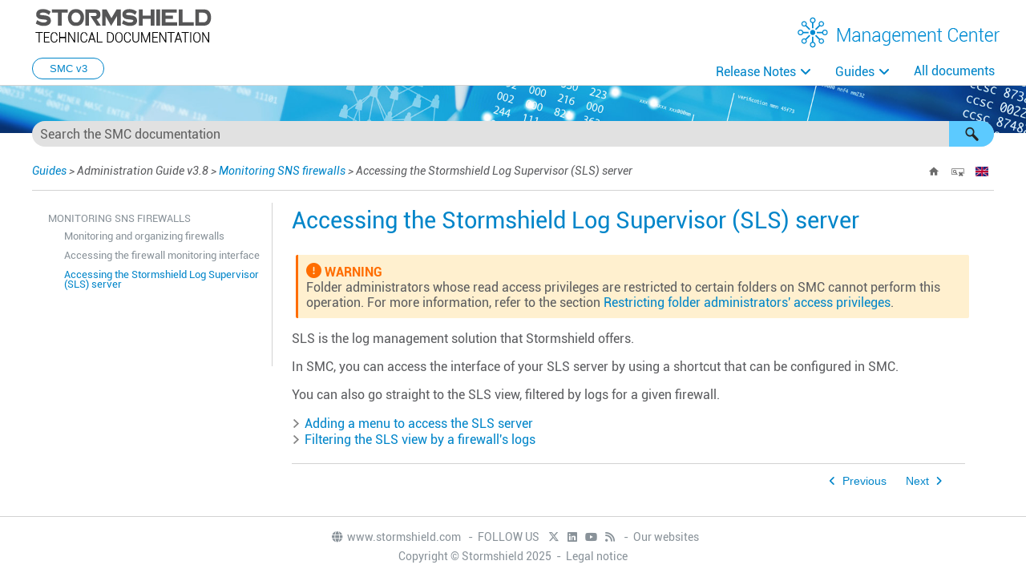

--- FILE ---
content_type: text/html
request_url: https://documentation.stormshield.eu/SMC/v3/en/Content/SMC_Administration_Guide/link_to_SLS.htm
body_size: 6117
content:
<!DOCTYPE html>
<html xmlns:MadCap="http://www.madcapsoftware.com/Schemas/MadCap.xsd" lang="en" xml:lang="en" class="_Skins_HOME_HTML5_Top_Navigation_EN" data-mc-search-type="Stem" data-mc-help-system-file-name="Index.xml" data-mc-path-to-help-system="../../" data-mc-has-content-body="True" data-mc-toc-path="Guides|Administration Guide v3.8|[%=System.LinkedTitle%]" data-mc-target-type="WebHelp2" data-mc-runtime-file-type="Topic;Default" data-mc-preload-images="false" data-mc-in-preview-mode="false">
    <head>
        <meta name="viewport" content="width=device-width, initial-scale=1.0" />
        <meta http-equiv="X-UA-Compatible" content="IE=edge" />
        <meta http-equiv="Content-Type" content="text/html; charset=utf-8" />
        <meta name="msapplication-config" content="../../Skins/Favicons/browserconfig.xml" />
        <link rel="icon" sizes="16x16" href="../../Skins/Favicons/favicon-16x16.png" />
        <!-- Start privacy-policy management -->
        <!-- Start Google Tag Manager -->
        <!-- Google Tag Manager -->
        <!-- End Google Tag Manager -->
        <meta charset="utf-8" /><title>Accessing the Stormshield Log Supervisor (SLS) server</title>
        <link href="../../Skins/Default/Stylesheets/Slideshow.css" rel="stylesheet" type="text/css" data-mc-generated="True" />
        <link href="../../Skins/Default/Stylesheets/TextEffects.css" rel="stylesheet" type="text/css" data-mc-generated="True" />
        <link href="../../Skins/Default/Stylesheets/Topic.css" rel="stylesheet" type="text/css" data-mc-generated="True" />
        <link href="../../Skins/Default/Stylesheets/Components/Styles.css" rel="stylesheet" type="text/css" data-mc-generated="True" />
        <link href="../../Skins/Default/Stylesheets/Components/Tablet.css" rel="stylesheet" type="text/css" data-mc-generated="True" />
        <link href="../../Skins/Default/Stylesheets/Components/Mobile.css" rel="stylesheet" type="text/css" data-mc-generated="True" />
        <link href="../../Skins/Default/Stylesheets/Components/Print.css" rel="stylesheet" type="text/css" data-mc-generated="True" />
        <link href="../../Skins/Fluid/Stylesheets/foundation.6.2.3.css" rel="stylesheet" type="text/css" data-mc-generated="True" />
        <link href="../../Skins/Fluid/Stylesheets/Styles.css" rel="stylesheet" type="text/css" data-mc-generated="True" />
        <link href="../../Skins/Fluid/Stylesheets/Tablet.css" rel="stylesheet" type="text/css" data-mc-generated="True" />
        <link href="../../Skins/Fluid/Stylesheets/Mobile.css" rel="stylesheet" type="text/css" data-mc-generated="True" />
        <link href="../../Skins/Fluid/Stylesheets/Print.css" rel="stylesheet" type="text/css" data-mc-generated="True" />
        <link href="../Resources/Stylesheets/MainStyles.css" rel="stylesheet" type="text/css" />
        <link href="../Resources/Stylesheets/font-awesome/css/fontawesome.css" rel="stylesheet" />
        <link href="../Resources/Stylesheets/font-awesome/css/brands.css" rel="stylesheet" />
        <link href="../Resources/Stylesheets/font-awesome/css/solid.css" rel="stylesheet" />
        <style>/*&lt;meta /&gt;*/

.button.home-button
{
	-pie-background: linear-gradient(transparent, transparent);
}

.button.remove-highlight-button
{
	-pie-background: linear-gradient(transparent, transparent);
}

.button.select-language-button
{
	-pie-background: linear-gradient(transparent, transparent);
}

.needs-pie
{
	behavior: url('../../Resources/Scripts/PIE-no-motw.htc');
}

</style>
        <link rel="icon" sizes="16x16" href="../../Skins/Favicons/favicon-16x16.png" />
        <script src="../../Resources/Scripts/jquery.min.js" type="text/javascript">
        </script>
        <script src="../../Resources/Scripts/purify.min.js" type="text/javascript" defer="defer">
        </script>
        <script src="../../Resources/Scripts/require.min.js" type="text/javascript" defer="defer">
        </script>
        <script src="../../Resources/Scripts/require.config.js" type="text/javascript" defer="defer">
        </script>
        <script src="../../Resources/Scripts/foundation.6.2.3_custom.js" type="text/javascript" defer="defer">
        </script>
        <script src="../../Resources/Scripts/plugins.min.js" type="text/javascript" defer="defer">
        </script>
        <script src="../../Resources/Scripts/MadCapAll.js" type="text/javascript" defer="defer">
        </script>
        <script>
			/* <![CDATA[ */
			window.addEventListener('DOMContentLoaded', (e)=>{
			const rejectCookieLocale = window.localStorage.getItem('rejectCookie');
			if (rejectCookieLocale == 'true') {
			dataLayer.push({'AT_optout': 'true'});              
			} else {
			dataLayer.push({'AT_optout': 'false'});
			}
			});
			/* ]]> */
		</script>
        <script>/* <![CDATA[ */
			var dataLayer = window.dataLayer = window.dataLayer || [];
			dataLayer.push({'AT_optout': 'false'});
		/* ]]> */</script>
        <script>
			/* <![CDATA[ */
			(function(w,d,s,l,i){w[l]=w[l]||[];w[l].push({'gtm.start':
			new Date().getTime(),event:'gtm.js'});var f=d.getElementsByTagName(s)[0],
			j=d.createElement(s),dl=l!='dataLayer'?'&l='+l:'';j.async=true;j.src=  'https://www.googletagmanager.com/gtm.js?id='+i+dl;f.parentNode.insertBefore(j,f);
			}) (window,document,'script','dataLayer','GTM-N9VQDL7');
			/* ]]> */
		</script>
        <script type="text/javascript" src="../Resources/Scripts/Btn_back-to-top.js">
        </script>
        <script>/* <![CDATA[ */dataLayer.push({'AT_optout': 'false'});/* ]]> */</script>
        <script type="text/javascript" src="../../Skins/Default/Scripts/HOME/TopicToolbar-EN.js">
        </script>
    </head>
    <body>
        <div class="foundation-wrap off-canvas-wrapper">
            <div class="off-canvas-wrapper-inner" data-off-canvas-wrapper="">
                <aside class="off-canvas position-right" role="navigation" id="offCanvas" data-off-canvas="" data-position="right" data-mc-ignore="true">
                    <ul class="off-canvas-accordion vertical menu off-canvas-list" data-accordion-menu="" data-mc-back-link="Back" data-mc-css-tree-node-expanded="is-accordion-submenu-parent" data-mc-css-tree-node-collapsed="is-accordion-submenu-parent" data-mc-css-sub-menu="vertical menu is-accordion-submenu nested" data-mc-include-indicator="False" data-mc-include-icon="False" data-mc-include-parent-link="True" data-mc-include-back="False" data-mc-defer-expand-event="True" data-mc-expand-event="click.zf.accordionMenu" data-mc-toc="True">
                    </ul>
                </aside>
                <div class="off-canvas-content inner-wrap" data-off-canvas-content="">
                    <div data-sticky-container="" class="title-bar-container">
                        <nav class="title-bar tab-bar sticky" role="banner" data-sticky="" data-options="marginTop:0" style="width:100%" data-sticky-on="small" data-mc-ignore="true"><a class="skip-to-content fluid-skip showOnFocus" href="#">Skip To Main Content</a>
                            <div class="middle title-bar-section outer-row clearfix">
                                <div class="menu-icon-container relative clearfix">
                                    <div class="central-account-wrapper">
                                        <div class="central-dropdown"><a class="central-account-drop"><span class="central-account-image"></span><span class="central-account-text">Account</span></a>
                                            <div class="central-dropdown-content"><a class="MCCentralLink central-dropdown-content-settings">Settings</a>
                                                <hr class="central-separator" /><a class="MCCentralLink central-dropdown-content-logout">Logout</a>
                                            </div>
                                        </div>
                                    </div>
                                    <button class="menu-icon" aria-label="Show Navigation Panel" data-toggle="offCanvas"><span></span>
                                    </button>
                                </div>
                            </div>
                            <div class="title-bar-layout outer-row">
                                <div class="logo-wrapper"><a class="logo" href="../Home.htm" alt="Logo"></a>
                                </div>
                                <div class="navigation-wrapper nocontent">
                                    <ul class="navigation clearfix" role="navigation" data-mc-css-tree-node-has-children="has-children" data-mc-css-sub-menu="sub-menu" data-mc-expand-event="mouseenter" data-mc-top-nav-menu="True" data-mc-max-depth="3" data-mc-include-icon="False" data-mc-include-indicator="False" data-mc-include-children="True" data-mc-include-siblings="True" data-mc-include-parent="True" data-mc-toc="True">
                                        <li class="placeholder" style="visibility:hidden"><a>placeholder</a>
                                        </li>
                                    </ul>
                                </div>
                                <div class="central-account-wrapper">
                                    <div class="central-dropdown"><a class="central-account-drop"><span class="central-account-image"></span><span class="central-account-text">Account</span></a>
                                        <div class="central-dropdown-content"><a class="MCCentralLink central-dropdown-content-settings">Settings</a>
                                            <hr class="central-separator" /><a class="MCCentralLink central-dropdown-content-logout">Logout</a>
                                        </div>
                                    </div>
                                </div>
                                <div class="nav-search-wrapper">
                                    <div class="nav-search row">
                                        <form class="search" action="#">
                                            <div class="search-bar search-bar-container needs-pie">
                                                <input class="search-field needs-pie" type="search" aria-label="Search Field" placeholder="Search our help" />
                                                <div class="search-filter-wrapper"><span class="invisible-label" id="search-filters-label">Filter: </span>
                                                    <div class="search-filter" aria-haspopup="true" aria-controls="sf-content" aria-expanded="false" aria-label="Search Filter" title="All Files" role="button" tabindex="0">
                                                    </div>
                                                    <div class="search-filter-content" id="sf-content">
                                                        <ul>
                                                            <li>
                                                                <button class="mc-dropdown-item" aria-labelledby="search-filters-label filterSelectorLabel-00001"><span id="filterSelectorLabel-00001">All Files</span>
                                                                </button>
                                                            </li>
                                                        </ul>
                                                    </div>
                                                </div>
                                                <div class="search-submit-wrapper" dir="ltr">
                                                    <div class="search-submit" title="Search" role="button" tabindex="0"><span class="invisible-label">Submit Search</span>
                                                    </div>
                                                </div>
                                            </div>
                                        </form>
                                    </div>
                                </div>
                            </div>
                        </nav>
                    </div>
                    <div class="main-section">
                        <div class="row outer-row sidenav-layout">
                            <nav class="sidenav-wrapper">
                                <div class="sidenav-container">
                                    <ul class="off-canvas-accordion vertical menu sidenav" data-accordion-menu="" data-mc-css-tree-node-expanded="is-accordion-submenu-parent" data-mc-css-tree-node-collapsed="is-accordion-submenu-parent" data-mc-css-sub-menu="vertical menu accordion-menu is-accordion-submenu nested" data-mc-include-indicator="False" data-mc-include-icon="False" data-mc-include-parent-link="False" data-mc-include-back="False" data-mc-defer-expand-event="True" data-mc-expand-event="click.zf.accordionMenu" data-mc-toc="True" data-mc-side-nav-menu="True">
                                    </ul>
                                </div>
                            </nav>
                            <div class="body-container">
                                <div data-mc-content-body="True">
                                    <!-- Google Tag Manager (noscript) -->
                                    <noscript><iframe src="https://www.googletagmanager.com/ns.html?id=GTM-N9VQDL7" height="0" width="0" style="display:none;visibility:hidden"></iframe>
                                    </noscript>
                                    <!-- End Google Tag Manager (noscript) -->
                                    <!-- Back to top button -->
                                    <button id="back-to-top-button" class="btn"><i class="fa-solid fa-circle-arrow-up"></i>
                                    </button>
                                    <!-- End Back to top button -->
                                    <div class="cta-wrappler dropdown">
                                        <button class="dropbtn">SMC v3</button>
                                    </div>
                                    <div id="contentBody" class="off-canvas-main">
                                        <div class="search-container">
                                            <form class="search" action="#">
                                                <div class="search-bar search-bar-container needs-pie _Skins_HOME_SearchBar mc-component">
                                                    <input class="search-field needs-pie" type="search" aria-label="Search Field" placeholder="Search the SMC documentation" />
                                                    <div class="search-filter-wrapper"><span class="invisible-label" id="search-filters-label">Filter: </span>
                                                        <div class="search-filter" aria-haspopup="true" aria-controls="sf-content" aria-expanded="false" aria-label="Search Filter" title="SNS and SMC" role="button" tabindex="0">
                                                        </div>
                                                        <div class="search-filter-content" id="sf-content">
                                                            <ul>
                                                                <li>
                                                                    <button class="mc-dropdown-item" aria-labelledby="search-filters-label filterSelectorLabel-00001"><span id="filterSelectorLabel-00001">SNS and SMC</span>
                                                                    </button>
                                                                </li>
                                                            </ul>
                                                        </div>
                                                    </div>
                                                    <div class="search-submit-wrapper" dir="ltr">
                                                        <div class="search-submit" title="Search" role="button" tabindex="0"><span class="invisible-label">Submit Search</span>
                                                        </div>
                                                    </div>
                                                </div>
                                            </form>
                                        </div>
                                        <div class="top-bar" data-mc-conditions="Language.EN">
                                            <div class="nocontent">
                                                <div class="MCBreadcrumbsBox_0 breadcrumbs" role="navigation" aria-label="Breadcrumbs" data-mc-breadcrumbs-divider=" &gt; " data-mc-breadcrumbs-count="10" data-mc-toc="True">
                                                </div>
                                            </div>
                                            <div class="buttons popup-container clearfix topicToolbarProxy _Skins_HOME_TopicToolbar_EN mc-component nocontent" style="mc-topic-toolbar-items: ;">
                                                <div class="button-group-container-left">
                                                    <button class="button needs-pie home-button" onclick="location.href = $(&quot;html&quot;).data(&quot;mc-path-to-help-system&quot;) + &quot;Index.htm&quot;;" title="Home">
                                                        <div>
                                                            <div role="img" class="button-icon-wrapper">
                                                                <div class="button-icon"> </div>
                                                            </div>
                                                        </div>
                                                    </button>
                                                    <button class="button needs-pie remove-highlight-button" title="Remove Highlights">
                                                        <div>
                                                            <div role="img" class="button-icon-wrapper">
                                                                <div class="button-icon"> </div>
                                                            </div>
                                                        </div>
                                                    </button>
                                                    <button class="button needs-pie select-language-button" title="Change language">
                                                        <div>
                                                            <div role="img" class="button-icon-wrapper" aria-label="Change language">
                                                                <div class="button-icon"> </div>
                                                            </div>
                                                        </div>
                                                    </button>
                                                </div>
                                            </div>
                                        </div>
                                        <div class="topic-layout">
                                            <div class="side-menu">
                                                <div data-sticky-container="" id="zlVs9mjnJE2f9iN_YHIgmg">
                                                    <div class="sticky sticky-menu" style="width:100%" data-sticky="" data-top-anchor="zlVs9mjnJE2f9iN_YHIgmg:top" data-bottom-anchor="contentBody:bottom" data-sticky-on="small" data-scroll-container-on="small">
                                                        <ul class="nocontent menu _Skins_HOME_SideMenu mc-component" data-mc-is-context-sensitive="True" data-mc-linked-toc="Data/Tocs/SMC_V3.js" data-mc-side-menu="True" data-mc-max-depth="1" data-mc-include-icon="False" data-mc-include-indicator="False" data-mc-include-children="True" data-mc-include-siblings="True" data-mc-include-parent="True" data-mc-toc="True">
                                                        </ul>
                                                    </div>
                                                </div>
                                            </div>
                                            <div>
                                                <div role="main" id="mc-main-content">
                                                    <h1>Accessing the <span class="mc-variable Company.CompanyName variable">Stormshield</span> Log Supervisor (<span class="mc-variable ProductsVars.Abbrev_SLS variable">SLS</span>) server</h1>
                                                    <p class="Warning-area"><b>WARNING</b>
                                                        <br />Folder administrators whose read access privileges are restricted to certain folders on <span class="mc-variable ProductsVars.Abbrev_SMC variable">SMC</span> cannot perform this operation. For more information, refer to the section <a href="managing_folder_admin.htm" class="MCXref xref">Restricting folder administrators' access privileges</a>.</p>
                                                    <p><span class="mc-variable ProductsVars.Abbrev_SLS variable">SLS</span> is the log management solution that <span class="mc-variable Company.CompanyName variable">Stormshield</span> offers.</p>
                                                    <p>In <span class="mc-variable ProductsVars.Abbrev_SMC variable">SMC</span>, you can access the interface of your <span class="mc-variable ProductsVars.Abbrev_SLS variable">SLS</span> server by using a shortcut that can be configured in <span class="mc-variable ProductsVars.Abbrev_SMC variable">SMC</span>.</p>
                                                    <p>You can also go straight to the <span class="mc-variable ProductsVars.Abbrev_SLS variable">SLS</span> view, filtered by logs for a given firewall.</p>
                                                    <div class="MCDropDown MCDropDown_Closed dropDown"><span class="MCDropDownHead dropDownHead"><a href="#" class="MCDropDownHotSpot dropDownHotspot MCDropDownHotSpot_ MCHotSpotImage" aria-expanded="false" data-mc-conditions="General.Online"><img class="MCDropDown_Image_Icon" src="../../Skins/Default/Stylesheets/Images/transparent.gif" height="11" width="16" alt="Closed" data-mc-alt2="Open" />Adding a menu to access the <span class="mc-variable ProductsVars.Abbrev_SLS variable">SLS</span> server</a></span>
                                                        <div class="MCDropDownBody dropDownBody">
                                                            <p>To add a menu that allows access to your <span class="mc-variable ProductsVars.Abbrev_SLS variable">SLS</span> server from the upper banner of the <span class="mc-variable ProductsVars.Abbrev_SMC variable">SMC</span> web interface:</p>
                                                            <ol>
                                                                <li value="1">
                                                                    <p>Go to <b>Maintenance</b> &gt; <span style="font-weight: bold;" class="mc-variable ProductsVars.Abbrev_SMC variable">SMC</span> <b>Server </b>&gt; <b>Settings</b>.</p>
                                                                </li>
                                                                <li value="2">
                                                                    <p>Select the checkbox <b>Shortcut to the Stormshield Log Supervisor (SLS)</b> <b>server</b>.</p>
                                                                </li>
                                                                <li value="3">
                                                                    <p>Enter the IP address or FQDN of the <span class="mc-variable ProductsVars.Abbrev_SLS variable">SLS</span> server.</p>
                                                                </li>
                                                                <li value="4">
                                                                    <p>Click on <b>Update</b>.</p>
                                                                </li>
                                                                <li value="5">
                                                                    <p>In the Administrator drop-down menu in the upper banner, check that the <b>Connect to the <span style="font-weight: bold;" class="mc-variable ProductsVars.Abbrev_SLS variable">SLS</span> server</b> menu exists and test the link. You should be able to access your <span class="mc-variable ProductsVars.Abbrev_SLS variable">SLS</span> server's authentication portal.<br /><img src="../Resources/Images/Admin_guide/connect_to_SLS.png" style="max-width: 100%;" class="stroke" alt="SLS server connection menu" /><br /></p>
                                                                </li>
                                                            </ol>
                                                            <p>An SLS icon <img src="../Resources/Images/Admin_guide/icon_SLS.png" class="stroke" alt="SLS server access icon" /> is also available for each firewall in the firewall monitoring panel.</p>
                                                        </div>
                                                    </div>
                                                    <div class="MCDropDown MCDropDown_Closed dropDown"><span class="MCDropDownHead dropDownHead"><a href="#" class="MCDropDownHotSpot dropDownHotspot MCDropDownHotSpot_ MCHotSpotImage" aria-expanded="false" data-mc-conditions="General.Online"><img class="MCDropDown_Image_Icon" src="../../Skins/Default/Stylesheets/Images/transparent.gif" height="11" width="16" alt="Closed" data-mc-alt2="Open" />Filtering the <span class="mc-variable ProductsVars.Abbrev_SLS variable">SLS</span> view by a firewall's logs</a></span>
                                                        <div class="MCDropDownBody dropDownBody">
                                                            <p>When you click on a firewall’s <img src="../Resources/Images/Admin_guide/icon_SLS.png" class="stroke" alt="SLS server access icon" /> icon in the monitoring view, the link leads to the <span class="mc-variable ProductsVars.Abbrev_SLS variable">SLS</span> home page by default.</p>
                                                            <p>However, you can set a URL redirection parameter to go straight to the view filtered by a specific firewall’s logs on your <span class="mc-variable ProductsVars.Abbrev_SLS variable">SLS</span> server. Logs are filtered by the firewall’s IP address.</p>
                                                            <p>To enable this feature:</p>
                                                            <ol>
                                                                <li value="1">Go to <b>Monitoring &gt; Firewalls</b> or <b>Configuration &gt; Firewalls and folders</b>.</li>
                                                                <li value="2">Scroll over to the name of the firewall and click the pen icon <img src="../Resources/Images/Admin_guide/icon_pen.png" class="stroke" alt="Edit parameters icon" />, or double-click the line on which the firewall is found.</li>
                                                                <li value="3">In the <b>Settings</b> tab, select the checkbox <b>Firewall IP address for SLS server</b>.</li>
                                                                <li value="4">Choose to use <span class="mc-variable ProductsVars.Abbrev_SMC variable">SMC</span>‘s default IP address or a custom address known to the <span class="mc-variable ProductsVars.Abbrev_SLS variable">SLS</span> server.</li>
                                                                <li value="5">Click on <b>Apply</b>.</li>
                                                            </ol>
                                                            <p>In the firewall monitoring view, you can show the <b>IP address for SLS </b>column and use this address to search for a firewall.</p>
                                                        </div>
                                                    </div>
                                                </div>
                                                <div class="content-custom-nav" data-mc-conditions="Language.EN,NavbarButtons.HideAll">
                                                    <button class="customBtn button next-topic-button" data-mc-conditions="NavbarButtons.HideNextTopic">Next</button>
                                                    <button class="customBtn button previous-topic-button" data-mc-conditions="NavbarButtons.HidePreviousTopic">Previous</button>
                                                    <div class="entry-content" id="doorbell__insert" data-mc-conditions="NavbarButtons.HideDoorbell">
                                                    </div>
                                                </div>
                                            </div>
                                        </div>
                                        <div class="footer center" data-mc-conditions="Language.EN">
                                            <div class="home-master-page-footer">
                                                <p><a href="https://www.stormshield.com/" target="_blank"><i class="fa-solid fa-globe" style="vertical-align: baseline;"></i>www.stormshield.com
					</a><span class="footerBreak">&#160; - &#160;</span><span style="page-break-inside: avoid;">FOLLOW US&#160;&#160;<a itemprop="url" href="https://twitter.com/Stormshield" target="_blank"><i class="fa-brands fa-x-twitter"></i></a><a itemprop="url" href="https://www.linkedin.com/company/stormshield/" target="_blank"><i class="fa-brands fa-linkedin"></i></a><a itemprop="url" href="https://www.youtube.com/c/StormshieldOfficial" target="_blank"><i class="fa-brands fa-youtube"></i></a><a itemprop="url" href="https://mystormshield.eu/product/rss/sns" target="_blank"><i class="fa-solid fa-rss"></i></a></span><span class="footerBreak">&#160; - &#160;</span><span style="page-break-inside: avoid;"><a href="https://www.stormshield.com/our-websites/" target="_blank">Our&#160;websites</a></span>
                                                    <br /><span class="mc-variable DocVars.Copyright variable">Copyright © Stormshield 2025</span><span class="footerBreak">&#160; - &#160;</span><span style="page-break-inside: avoid;"><a href="https://documentation.stormshield.eu/HOME/Content/Website_Topics/Root-Topic-legal-notice-EN.htm" target="_blank">Legal&#160;notice</a></span>
                                                </p>
                                            </div>
                                        </div>
                                    </div>
                                    <!-- Doorbell integration script -->
                                    <script type="text/javascript">/* <![CDATA[ */
			window.doorbellOptions = {
			"id": "11329",
			"appKey": "17FUMECqpA9tPuz1KaVWvzquUhjPfVv3KTyJCiO9szebCiuQXPbjuQRLza31Xs3U"
			};
			(function(w, d, t) {
			var hasLoaded = false;
			function l() { if (hasLoaded) { return; } hasLoaded = true; window.doorbellOptions.windowLoaded = true; var g = d.createElement(t);g.id = 'doorbellScript';g.type = 'text/javascript';g.async = true;g.src = 'https://embed.doorbell.io/button/'+window.doorbellOptions['id']+'?t='+(new Date().getTime());(d.getElementsByTagName('head')[0]||d.getElementsByTagName('body')[0]).appendChild(g); }
			if (w.attachEvent) { w.attachEvent('onload', l); } else if (w.addEventListener) { w.addEventListener('load', l, false); } else { l(); }
			if (d.readyState == 'complete') { l(); }
			}(window, document, 'script'));
		/* ]]> */</script>
                                    <!-- End Doorbell integration script -->
                                </div>
                            </div>
                        </div>
                    </div><a data-close="true"></a>
                </div>
            </div>
        </div>
    </body>
</html>

--- FILE ---
content_type: text/javascript
request_url: https://documentation.stormshield.eu/SMC/v3/en/Data/Tocs/SMC_V3_Chunk0.js?t=638993242427790471
body_size: 5351
content:
define({'/Content/Guides-LandingTopic.htm':{i:[58],t:['Guides'],b:['']},'/Content/PDF/sns-en-SMC-administration_guide-v3.8.1.pdf':{i:[86],t:['Open in PDF format'],b:['']},'/Content/PDF/sns-en-SMC-installation_guide-v3.8.1.pdf':{i:[60],t:['Open in PDF format'],b:['']},'/Content/PDF/sns-en-SMC-release_notes-v3.8.1.pdf':{i:[1],t:['Open in PDF format'],b:['']},'/Content/SMC_Administration_Guide/Accessing_the_reporting_application_of_a_firewall.htm':{i:[103],t:['Accessing the firewall monitoring interface'],b:['']},'/Content/SMC_Administration_Guide/Accessing_the_web_interface_of_a_firewall.htm':{i:[117],t:['Accessing the web administration interface of firewalls'],b:['']},'/Content/SMC_Administration_Guide/Adding_and_editing_objects.htm':{i:[129],t:['Managing objects'],b:['']},'/Content/SMC_Administration_Guide/Adding_or_editing_administrators.htm':{i:[205],t:['Managing administrators from local and external directories'],b:['']},'/Content/SMC_Administration_Guide/Assumptions_from_Common_Criteria.htm':{i:[88],t:['Recommendations on the operating environment'],b:['']},'/Content/SMC_Administration_Guide/Automatic_backup.htm':{i:[195],t:['Backing up the configuration of the server and firewalls automatically'],b:['']},'/Content/SMC_Administration_Guide/Certificate_health_status.htm':{i:[125],t:['Configuring the warning for an imminent certificate expiry'],b:['']},'/Content/SMC_Administration_Guide/Changing_the_SMC_server_date_and_time_zone.htm':{i:[204],t:['Changing the SMC server  time zone and date'],b:['']},'/Content/SMC_Administration_Guide/Changing_the_order.htm':{i:[167],t:['Changing the order in which rules are executed'],b:['']},'/Content/SMC_Administration_Guide/Configuring_SN_firewalls.htm':{i:[105],t:['Configuring SNS firewalls'],b:['']},'/Content/SMC_Administration_Guide/Configuring_network.htm':{i:[136],t:['Configuring the network and routing'],b:['']},'/Content/SMC_Administration_Guide/Configuring_network_interfaces.htm':{i:[137],t:['Configure network interfaces'],b:['']},'/Content/SMC_Administration_Guide/Configuring_routing.htm':{i:[138],t:['Configuring routing'],b:['']},'/Content/SMC_Administration_Guide/Connecting_a_firewall_cluster.htm':{i:[94],t:['Connecting a high availability cluster to the server'],b:['']},'/Content/SMC_Administration_Guide/Connecting_a_firewall_factory_conf.htm':{i:[92],t:['Connecting a firewall with a factory configuration to the server'],b:['']},'/Content/SMC_Administration_Guide/Connecting_a_firewall_prod.htm':{i:[93],t:['Connecting a firewall already in production to the server'],b:['']},'/Content/SMC_Administration_Guide/Connecting_a_firewall_to_SMC.htm':{i:[91],t:['Connecting SNS firewalls to the SMC server'],b:['']},'/Content/SMC_Administration_Guide/Consulting_the_server_logs.htm':{i:[212],t:['Viewing SMC server logs'],b:['']},'/Content/SMC_Administration_Guide/Converting_a_standalone_firewall_connected_to_SMC_into_a_cluster.htm':{i:[119],t:['Converting a firewall connected to the SMC server into a high availability cluster'],b:['']},'/Content/SMC_Administration_Guide/Creating_filter_and_NAT_rules.htm':{i:[164],t:['Creating filter and NAT rules'],b:['']},'/Content/SMC_Administration_Guide/Creating_rule_sets.htm':{i:[165],t:['Creating rule sets'],b:['']},'/Content/SMC_Administration_Guide/Deactivate_HA_sync.htm':{i:[222],t:['Disabling automatic synchronization of high availability clusters'],b:['']},'/Content/SMC_Administration_Guide/Deleting_rule_sets.htm':{i:[170],t:['Removing rule sets'],b:['']},'/Content/SMC_Administration_Guide/Deleting_rules.htm':{i:[169],t:['Removing rules'],b:['']},'/Content/SMC_Administration_Guide/Deploying_the_configuration_on_firewalls.htm':{i:[112],t:['Deploying a configuration on firewalls'],b:['']},'/Content/SMC_Administration_Guide/Detecting_local_config_modification.htm':{i:[116],t:['Detecting changes to the local configuration on firewalls'],b:['']},'/Content/SMC_Administration_Guide/Disabling_IPSec_DR_on_SMC_server.htm':{i:[229],t:['Disabling Diffusion Restreinte mode on SMC and firewalls'],b:['']},'/Content/SMC_Administration_Guide/Disabling_TPM.htm':{i:[127],t:['Disabling TPM (Trusted Platform Module) certificate protection during installation on the firewall'],b:['']},'/Content/SMC_Administration_Guide/Editing_firewalls.htm':{i:[106],t:['Editing firewall settings'],b:['']},'/Content/SMC_Administration_Guide/Enabling_DR_intro.htm':{i:[226],t:['Using Diffusion Restreinte mode on SNS firewalls'],b:['']},'/Content/SMC_Administration_Guide/Enabling_IPSec_DR_consistency_checks.htm':{i:[227],t:['Enabling the consistency check for the “Diffusion Restreinte” mode'],b:['']},'/Content/SMC_Administration_Guide/Enabling_IPSec_DR_on_SMC_server.htm':{i:[228],t:['Enabling Diffusion Restreinte mode on SMC and firewalls'],b:['']},'/Content/SMC_Administration_Guide/Firewall_local_address.htm':{i:[155],t:['Selecting the output interface of firewalls for VPN topologies'],b:['']},'/Content/SMC_Administration_Guide/Firewall_public_address.htm':{i:[154],t:['Defining the contact IP address of firewalls for VPN topologies'],b:['']},'/Content/SMC_Administration_Guide/Further_reading.htm':{i:[236],t:['Further reading'],b:['']},'/Content/SMC_Administration_Guide/Import_firewalls_from_CSV.htm':{i:[96],t:['Importing SNS firewalls from a CSV file'],b:['']},'/Content/SMC_Administration_Guide/Import_objetcs_from_CSV.htm':{i:[133],t:['Importing objects'],b:['']},'/Content/SMC_Administration_Guide/Importing_filter_and_NAT_rules.htm':{i:[174],t:['Importing rules from connected firewalls'],b:['']},'/Content/SMC_Administration_Guide/Install_certificate.htm':{i:[120],t:['Importing or declaring a certificate for a firewall'],b:['']},'/Content/SMC_Administration_Guide/Licenses_health_status.htm':{i:[126],t:['Configuring the warning for the imminent expiry of license options'],b:['']},'/Content/SMC_Administration_Guide/Loading_a_former_configuration.htm':{i:[114],t:['Loading and deploying a former configuration'],b:['']},'/Content/SMC_Administration_Guide/Maintenance_firewalls.htm':{i:[193],t:['Maintaining SNS firewalls'],b:['']},'/Content/SMC_Administration_Guide/Managing_CA.htm':{i:[153],t:['Managing certificates and certification authorities'],b:['']},'/Content/SMC_Administration_Guide/Managing_IPS_profiles_from_SMC.htm':{i:[177],t:['Managing IPS Inspection profiles on SNS firewalls from SMC'],b:['']},'/Content/SMC_Administration_Guide/Managing_URL_filtering_from_SMC.htm':{i:[176],t:['Managing URL filtering on SNS firewalls from SMC'],b:['']},'/Content/SMC_Administration_Guide/Managing_and_maintaining_SMC_server.htm':{i:[201],t:['Managing and maintaining the SMC server'],b:['']},'/Content/SMC_Administration_Guide/Managing_custom_variables.htm':{i:[110],t:['Creating custom variables'],b:['']},'/Content/SMC_Administration_Guide/Managing_flows.htm':{i:[161],t:['Creating filter and NAT rules'],b:['']},'/Content/SMC_Administration_Guide/Managing_the_migration.htm':{i:[175],t:['Migrating local rules on a firewall to manage them in SMC'],b:['']},'/Content/SMC_Administration_Guide/Manual_backup.htm':{i:[196],t:['Backing up the configuration of firewalls manually'],b:['']},'/Content/SMC_Administration_Guide/Monitoring_SMC_with_SNMP.htm':{i:[223],t:['Monitoring SMC with SNMP'],b:['']},'/Content/SMC_Administration_Guide/Monitoring_routing.htm':{i:[139],t:['Monitoring router objects'],b:['']},'/Content/SMC_Administration_Guide/Programming_script_execution.htm':{i:[190],t:['Scheduling the execution of SNS CLI scripts'],b:['']},'/Content/SMC_Administration_Guide/Reading_the_firewalls_list.htm':{i:[98],t:['Monitoring and organizing firewalls'],b:['']},'/Content/SMC_Administration_Guide/Removing_firewalls.htm':{i:[200],t:['Removing SNS firewalls from the SMC server'],b:['']},'/Content/SMC_Administration_Guide/Restoring_server_configuration_from_the_administration_interface.htm':{i:[217],t:['Restoring server configuration from the web interface'],b:['']},'/Content/SMC_Administration_Guide/Restoring_server_configuration_from_the_command_line.htm':{i:[218],t:['Restoring server configuration from the command line interface'],b:['']},'/Content/SMC_Administration_Guide/Restoring_server_configuration_from_the_initialization_wizard.htm':{i:[219],t:['Restoring server configuration from the initialization wizard'],b:['']},'/Content/SMC_Administration_Guide/SD-WAN.htm':{i:[140],t:['Implementing SD-WAN'],b:['']},'/Content/SMC_Administration_Guide/SMC_and_firewalls_backups.htm':{i:[194],t:['Backing up the configuration of firewalls'],b:['']},'/Content/SMC_Administration_Guide/SSH_authentication.htm':{i:[231],t:['Connecting to the command line interface via SSH keys'],b:['']},'/Content/SMC_Administration_Guide/Saving_and_restoring_the_server_configuration.htm':{i:[214],t:['Saving and restoring the SMC server configuration'],b:['']},'/Content/SMC_Administration_Guide/Saving_the_server_configuration_from_the_administration_interface.htm':{i:[215],t:['Saving the server configuration from the web interface'],b:['']},'/Content/SMC_Administration_Guide/Saving_the_server_configuration_in_command_line.htm':{i:[216],t:['Saving the server configuration from the command line interface'],b:['']},'/Content/SMC_Administration_Guide/Scripts_HA.htm':{i:[188],t:['Running the SNS CLI script on a high availability cluster'],b:['']},'/Content/SMC_Administration_Guide/Scripts_attached_files.htm':{i:[189],t:['Attaching files to a script and receiving files generated by script'],b:['']},'/Content/SMC_Administration_Guide/Scripts_create.htm':{i:[184],t:['Creating the CLI command script'],b:['']},'/Content/SMC_Administration_Guide/Scripts_execute_from_command.htm':{i:[187],t:['Running the SNS CLI script in command line'],b:['']},'/Content/SMC_Administration_Guide/Scripts_execute_from_interface.htm':{i:[186],t:['Running the SNS CLI script from the web interface'],b:['']},'/Content/SMC_Administration_Guide/Scripts_intro.htm':{i:[183],t:['Running SNS CLI commands on an environment of firewalls'],b:['']},'/Content/SMC_Administration_Guide/Scripts_troubleshooting.htm':{i:[192],t:['Troubleshooting'],b:['']},'/Content/SMC_Administration_Guide/Scripts_variables.htm':{i:[185],t:['Using variables'],b:['']},'/Content/SMC_Administration_Guide/Supervising_SN_firewalls.htm':{i:[97],t:['Monitoring SNS firewalls'],b:['']},'/Content/SMC_Administration_Guide/Understanding_the_order.htm':{i:[162],t:['Understanding the order in which rules are read'],b:['']},'/Content/SMC_Administration_Guide/Updating_the_server_in_command_line.htm':{i:[221],t:['Updating the SMC server'],b:['']},'/Content/SMC_Administration_Guide/Use_case_examples.htm':{i:[163],t:['Use case examples'],b:['']},'/Content/SMC_Administration_Guide/User_awareness.htm':{i:[89],t:['User awareness'],b:['']},'/Content/SMC_Administration_Guide/Using_the_Emergency_mode.htm':{i:[118],t:['Using the Emergency mode'],b:['']},'/Content/SMC_Administration_Guide/VPN_edit_delete.htm':{i:[156],t:['Editing, deleting and checking usage of a VPN topology'],b:['']},'/Content/SMC_Administration_Guide/VPN_intro.htm':{i:[142],t:['Creating and monitoring VPN tunnels'],b:['']},'/Content/SMC_Administration_Guide/VPN_policy_based.htm':{i:[143],t:['Creating policy-based VPN topologies'],b:['']},'/Content/SMC_Administration_Guide/VPN_route_based.htm':{i:[146],t:['Creating route-based VPN topologies'],b:['']},'/Content/SMC_Administration_Guide/VPN_supervise.htm':{i:[159],t:['Monitoring the status of VPN tunnels'],b:['']},'/Content/SMC_Administration_Guide/VPN_topo_advanced_settings.htm':{i:[157],t:['Managing packet fragmentation'],b:['']},'/Content/SMC_Administration_Guide/Verifying_SMC_server_version_in_command_line.htm':{i:[203],t:['Verifying the SMC server version in command line'],b:['']},'/Content/SMC_Administration_Guide/Warning.htm':{i:[90],t:['Warning before connecting SNS firewalls to the SMC server'],b:['']},'/Content/SMC_Administration_Guide/adding_IP_reputation.htm':{i:[178],t:['Adding web services'],b:['']},'/Content/SMC_Administration_Guide/admin_troubleshooting.htm':{i:[211],t:['Troubleshooting'],b:['']},'/Content/SMC_Administration_Guide/changing_network_pool_VTI.htm':{i:[151],t:['Editing the VTI network pool'],b:['']},'/Content/SMC_Administration_Guide/check_object_usage.htm':{i:[132],t:['Checking usage of an object in the configuration'],b:['']},'/Content/SMC_Administration_Guide/checking_usage_firewalls.htm':{i:[102],t:['Checking usage of a firewall in the configuration'],b:['']},'/Content/SMC_Administration_Guide/configuring_active_update.htm':{i:[121],t:['Using SMC as an Active Update distribution point'],b:['']},'/Content/SMC_Administration_Guide/configuring_qos.htm':{i:[179],t:['Configuring QoS'],b:['']},'/Content/SMC_Administration_Guide/configuring_qos_in_filter_rules.htm':{i:[182],t:['Configuring QoS in filter rules'],b:['']},'/Content/SMC_Administration_Guide/configuring_qos_on_interfaces.htm':{i:[181],t:['Configuring QoS on firewall interfaces'],b:['']},'/Content/SMC_Administration_Guide/configuring_queues_and_traffic_shapers.htm':{i:[180],t:['Configuring queues and traffic shapers'],b:['']},'/Content/SMC_Administration_Guide/consistency_check.htm':{i:[111],t:['Verifying configuration consistency'],b:['']},'/Content/SMC_Administration_Guide/create_variables.htm':{i:[131],t:['Creating variable objects'],b:['']},'/Content/SMC_Administration_Guide/customizing_SMC_certificate.htm':{i:[224],t:['Customizing the certificate of the SMC server web interface'],b:['']},'/Content/SMC_Administration_Guide/customizing_active_update.htm':{i:[124],t:['Customizing Active Update settings'],b:['']},'/Content/SMC_Administration_Guide/defining_SMC_interfaces.htm':{i:[202],t:['Defining the SMC server\u0027s network interfaces'],b:['']},'/Content/SMC_Administration_Guide/defining_VTI_on_firewalls.htm':{i:[149],t:['Defining IPsec VTIs on SNS firewalls'],b:['']},'/Content/SMC_Administration_Guide/defining_delimiter_character.htm':{i:[128],t:['Choosing the separator character in CSV files'],b:['']},'/Content/SMC_Administration_Guide/defining_routing.htm':{i:[150],t:['Defining the traffic routing policy'],b:['']},'/Content/SMC_Administration_Guide/deploy_objects.htm':{i:[130],t:['Deploying objects on firewalls'],b:['']},'/Content/SMC_Administration_Guide/diag_tool.htm':{i:[220],t:['Generating a server diagnostics report'],b:['']},'/Content/SMC_Administration_Guide/disable_VPN_topo.htm':{i:[158],t:['Disabling a VPN topology'],b:['']},'/Content/SMC_Administration_Guide/disclaimer.htm':{i:[230],t:['Adding a disclaimer to the login page'],b:['']},'/Content/SMC_Administration_Guide/download_active_update_databases.htm':{i:[122],t:['Downloading Active Update databases'],b:['']},'/Content/SMC_Administration_Guide/enabling_API.htm':{i:[232],t:['Enabling and managing SMC\u0027s public API'],b:['']},'/Content/SMC_Administration_Guide/enabling_active_update_on_smc.htm':{i:[123],t:['Using the SMC Active Update server'],b:['']},'/Content/SMC_Administration_Guide/environment_variables.htm':{i:[234],t:['Details of SMC_XXX environment variables'],b:['']},'/Content/SMC_Administration_Guide/excluding_private_keys_from_backup.htm':{i:[197],t:['Excluding private keys from automatic firewall backups'],b:['']},'/Content/SMC_Administration_Guide/export_objects.htm':{i:[134],t:['Exporting objects'],b:['']},'/Content/SMC_Administration_Guide/export_rules_with_CSV.htm':{i:[173],t:['Exporting rules to a CSV file'],b:['']},'/Content/SMC_Administration_Guide/exporting_supervision_data.htm':{i:[100],t:['Exporting monitoring data'],b:['']},'/Content/SMC_Administration_Guide/firewall_and_network_objects.htm':{i:[135],t:['Using dynamic objects from SMC'],b:['']},'/Content/SMC_Administration_Guide/fwadmin_commands.htm':{i:[233],t:['Details of smc-xxx commands'],b:['']},'/Content/SMC_Administration_Guide/generating_conf_diff.htm':{i:[115],t:['Generating a configuration comparison'],b:['']},'/Content/SMC_Administration_Guide/getting_started.htm':{i:[87],t:['Getting started with the SMC server'],b:['']},'/Content/SMC_Administration_Guide/import_and_export_rules.htm':{i:[171],t:['Importing and exporting filter and NAT rules'],b:['']},'/Content/SMC_Administration_Guide/import_rules_from_CSV.htm':{i:[172],t:['Importing rules from a CSV file'],b:['']},'/Content/SMC_Administration_Guide/importing_-_exporting_firewall_custom_properties.htm':{i:[109],t:['Importing/exporting custom firewall properties'],b:['']},'/Content/SMC_Administration_Guide/info_firewalls.htm':{i:[99],t:['Getting information about firewalls'],b:['']},'/Content/SMC_Administration_Guide/interface_troubleshooting.htm':{i:[141],t:['Troubleshooting'],b:['']},'/Content/SMC_Administration_Guide/link_to_SLS.htm':{i:[104],t:['Accessing the Stormshield Log Supervisor (SLS) server'],b:['']},'/Content/SMC_Administration_Guide/managing_LDAP_admin.htm':{i:[208],t:['Managing LDAP users'],b:['']},'/Content/SMC_Administration_Guide/managing_Radius_admin.htm':{i:[209],t:['Managing Radius users'],b:['']},'/Content/SMC_Administration_Guide/managing_admin_rights.htm':{i:[206],t:['Managing administrator privileges as super administrator'],b:['']},'/Content/SMC_Administration_Guide/managing_firewall_custom_properties.htm':{i:[107],t:['Adding custom properties'],b:['']},'/Content/SMC_Administration_Guide/managing_folder_admin.htm':{i:[210],t:['Restricting folder administrators\u0027 access privileges'],b:['']},'/Content/SMC_Administration_Guide/managing_local_admin.htm':{i:[207],t:['Managing local administrators'],b:['']},'/Content/SMC_Administration_Guide/modifying_PRF_in_encryption_profile.htm':{i:[160],t:['Setting the PRF in a custom encryption profile'],b:['']},'/Content/SMC_Administration_Guide/modifying_firewall_custom_properties.htm':{i:[108],t:['Editing the value of a custom firewall property'],b:['']},'/Content/SMC_Administration_Guide/organizing_firewalls.htm':{i:[101],t:['Organizing firewalls by folders'],b:['']},'/Content/SMC_Administration_Guide/overwriting_configuration.htm':{i:[113],t:['Completing the configuration of firewalls with a CSV file'],b:['']},'/Content/SMC_Administration_Guide/package_troubleshooting.htm':{i:[95],t:['Troubleshooting with the server\u0027s logs'],b:['']},'/Content/SMC_Administration_Guide/replacing_firewalls_RMA.htm':{i:[199],t:['Replacing an SNS firewall through an RMA'],b:['']},'/Content/SMC_Administration_Guide/reset_internal_CA.htm':{i:[225],t:['Resetting the internal certification authority of the SMC server'],b:['']},'/Content/SMC_Administration_Guide/rules_rank.htm':{i:[166],t:['Identifying the rules'],b:['']},'/Content/SMC_Administration_Guide/searching_rules.htm':{i:[168],t:['Searching for a rule in the web interface or in SNS logs'],b:['']},'/Content/SMC_Administration_Guide/syslog_server.htm':{i:[213],t:['Sending SMC logs to a remote server in Syslog format'],b:['']},'/Content/SMC_Administration_Guide/table_SNS_SMC.htm':{i:[235],t:['Compatibility of SMC/SNS firewalls'],b:['']},'/Content/SMC_Administration_Guide/topology_VPN_mesh.htm':{i:[144],t:['Configuring a policy-based mesh topology'],b:['']},'/Content/SMC_Administration_Guide/topology_VPN_route_mesh.htm':{i:[147],t:['Configuring a route-based mesh topology'],b:['']},'/Content/SMC_Administration_Guide/topology_VPN_route_star.htm':{i:[148],t:['Configuring a route-based star topology'],b:['']},'/Content/SMC_Administration_Guide/topology_VPN_star.htm':{i:[145],t:['Configuring a policy-based star topology'],b:['']},'/Content/SMC_Administration_Guide/troubleshooting_vpn_route_based.htm':{i:[152],t:['Troubleshooting'],b:['']},'/Content/SMC_Administration_Guide/update_sns.htm':{i:[198],t:['Updating firewalls'],b:['']},'/Content/SMC_Administration_Guide/update_sns_with_script.htm':{i:[191],t:['Updating firewalls by using SNS CLI scripts'],b:['']},'/Content/SMC_Installation_Guide/00-AWS-Introduction.htm':{i:[69],t:['Hosting the SMC server in the Amazon Web Services cloud'],b:['']},'/Content/SMC_Installation_Guide/12-Get_your_Cloud_UTM_license.htm':{i:[71],t:['Obtaining your SMC license'],b:['']},'/Content/SMC_Installation_Guide/17-Creating_key_pair.htm':{i:[72],t:['Creating a key pair in the AWS management console for SSH access'],b:['']},'/Content/SMC_Installation_Guide/AWS_deploy_SMC.htm':{i:[73],t:['Deploying the SMC server from AWS Marketplace'],b:['']},'/Content/SMC_Installation_Guide/Deploying_on_Hyper-V.htm':{i:[64],t:['Deploying .VHD files in the Microsoft Hyper-V virtual environment'],b:['']},'/Content/SMC_Installation_Guide/Deploying_the_OVA_file_on_the_virtualization_environment_.htm':{i:[63],t:['Deploying the .OVA file on the virtual VMware environment'],b:['']},'/Content/SMC_Installation_Guide/Deploying_the_virtual_machine.htm':{i:[62],t:['Deploying the SMC server on the virtual environment'],b:['']},'/Content/SMC_Installation_Guide/Ending_SMC_initialization.htm':{i:[67],t:['Ending the SMC server initialization'],b:['']},'/Content/SMC_Installation_Guide/Further_reading.htm':{i:[84],t:['Further reading'],b:['']},'/Content/SMC_Installation_Guide/Initializing_SMC.htm':{i:[66],t:['Initializing the SMC server from the virtual environment'],b:['']},'/Content/SMC_Installation_Guide/Outscale_Creating_key_pair.htm':{i:[77],t:['Creating a key pair in 3DS Outscale for SSH access'],b:['']},'/Content/SMC_Installation_Guide/Outscale_Get_your_Cloud_license.htm':{i:[76],t:['Obtaining your SMC license'],b:['']},'/Content/SMC_Installation_Guide/Outscale_creating_VPC.htm':{i:[78],t:['Creating a virtual private cloud (VPC)'],b:['']},'/Content/SMC_Installation_Guide/Outscale_creating_default_route.htm':{i:[80],t:['Creating a default route'],b:['']},'/Content/SMC_Installation_Guide/Outscale_creating_internet_gateway.htm':{i:[79],t:['Creating an Internet gateway'],b:['']},'/Content/SMC_Installation_Guide/Outscale_creating_security_group.htm':{i:[81],t:['Creating a security group for traffic to and from external networks'],b:['']},'/Content/SMC_Installation_Guide/Outscale_deploy_SMC.htm':{i:[82],t:['Deploying the SMC server via the 3DS Outscale Marketplace'],b:['']},'/Content/SMC_Installation_Guide/Outscale_introduction.htm':{i:[74],t:['Hosting the SMC server in the 3DS Outscale cloud'],b:['']},'/Content/SMC_Installation_Guide/Outscale_prerequisite_before_deployment.htm':{i:[75],t:['Requirements for the deployment of the SMC server'],b:['']},'/Content/SMC_Installation_Guide/configuring_redundancy.htm':{i:[68],t:['Setting up SMC server redundancy'],b:['']},'/Content/SMC_Installation_Guide/deploying_on_KVM.htm':{i:[65],t:['Deploying .qcow2 files in the KVM virtual environment'],b:['']},'/Content/SMC_Installation_Guide/getting_started.htm':{i:[61],t:['Getting started'],b:['']},'/Content/SMC_Installation_Guide/migrating_SMC_to_cloud.htm':{i:[83],t:['Migrating a local SMC server to a cloud-based SMC server'],b:['']},'/Content/SMC_Installation_Guide/prerequisite_before_deployment.htm':{i:[70],t:['Requirements for the deployment of the SMC server'],b:['']},'/Content/SMC_Release_Notes/3.3.0_not_published.htm':{i:[39],t:['Version 3.3.0 not published'],b:['']},'/Content/SMC_Release_Notes/3.5.0_not_published.htm':{i:[24],t:['Version 3.5.0 not published'],b:['']},'/Content/SMC_Release_Notes/3.5.1_not_published.htm':{i:[23],t:['Version 3.5.1 not published'],b:['']},'/Content/SMC_Release_Notes/3.5.2_not_published.htm':{i:[22],t:['Version 3.5.2 not published'],b:['']},'/Content/SMC_Release_Notes/Bug_fixes_3.0.1.htm':{i:[55],t:['SMC 3.0.1 fixes'],b:['']},'/Content/SMC_Release_Notes/Bug_fixes_3.0.htm':{i:[57],t:['SMC 3.0 fixes'],b:['']},'/Content/SMC_Release_Notes/Bug_fixes_3.1.2.htm':{i:[49],t:['SMC 3.1.2 fixes'],b:['']},'/Content/SMC_Release_Notes/Bug_fixes_3.1.3.htm':{i:[48],t:['SMC 3.1.3 fixes'],b:['']},'/Content/SMC_Release_Notes/Bug_fixes_3.1.4.htm':{i:[46],t:['SMC 3.1.4 fixes'],b:['']},'/Content/SMC_Release_Notes/Bug_fixes_3.1.5.htm':{i:[45],t:['SMC 3.1.5 fixes'],b:['']},'/Content/SMC_Release_Notes/Bug_fixes_3.1.6.htm':{i:[44],t:['SMC 3.1.6 fixes'],b:['']},'/Content/SMC_Release_Notes/Bug_fixes_3.1.htm':{i:[52],t:['SMC 3.1 fixes'],b:['']},'/Content/SMC_Release_Notes/Bug_fixes_3.2.2.htm':{i:[40],t:['SMC 3.2.2 fixes'],b:['']},'/Content/SMC_Release_Notes/Bug_fixes_3.2.htm':{i:[42],t:['SMC 3.2.1 fixes'],b:['']},'/Content/SMC_Release_Notes/Bug_fixes_3.3.2.htm':{i:[35],t:['SMC 3.3.2 fixes'],b:['']},'/Content/SMC_Release_Notes/Bug_fixes_3.3.3.htm':{i:[32],t:['SMC 3.3.3 fixes'],b:['']},'/Content/SMC_Release_Notes/Bug_fixes_3.3.htm':{i:[38],t:['SMC 3.3.1 fixes'],b:['']},'/Content/SMC_Release_Notes/Bug_fixes_3.4.1.htm':{i:[27],t:['SMC 3.4.1 fixes'],b:['']},'/Content/SMC_Release_Notes/Bug_fixes_3.4.2.htm':{i:[26],t:['SMC 3.4.2 fixes'],b:['']},'/Content/SMC_Release_Notes/Bug_fixes_3.4.htm':{i:[29],t:['SMC 3.4 fixes'],b:['']},'/Content/SMC_Release_Notes/Bug_fixes_3.5.3.htm':{i:[21],t:['SMC 3.5.3 fixes'],b:['']},'/Content/SMC_Release_Notes/Bug_fixes_3.5.4.htm':{i:[19],t:['SMC 3.5.4 fixes'],b:['']},'/Content/SMC_Release_Notes/Bug_fixes_3.6.htm':{i:[18],t:['SMC 3.6 fixes'],b:['']},'/Content/SMC_Release_Notes/Bug_fixes_3.7.htm':{i:[15],t:['SMC 3.7.1 fixes'],b:['']},'/Content/SMC_Release_Notes/Bug_fixes_3.8.1.htm':{i:[4],t:['SMC 3.8.1 fixes'],b:['']},'/Content/SMC_Release_Notes/Bug_fixes_3.8.htm':{i:[12],t:['SMC 3.8 fixes'],b:['']},'/Content/SMC_Release_Notes/Checksums.htm':{i:[9],t:['Installing this version'],b:['']},'/Content/SMC_Release_Notes/Compatibility.htm':{i:[5],t:['Compatibility'],b:['']},'/Content/SMC_Release_Notes/Explanations_on_usage.htm':{i:[8],t:['Explanations on usage'],b:['']},'/Content/SMC_Release_Notes/Getting_Started_RNO.htm':{i:[0,2],t:['Release Notes','Getting started'],b:['','']},'/Content/SMC_Release_Notes/Known_issues_and_limitations.htm':{i:[7],t:['Known issues'],b:['']},'/Content/SMC_Release_Notes/New_features_3.0.1.htm':{i:[53],t:['SMC 3.0.1 new feature'],b:['']},'/Content/SMC_Release_Notes/New_features_3.0.htm':{i:[56],t:['SMC 3.0 new features'],b:['']},'/Content/SMC_Release_Notes/New_features_3.1.3.htm':{i:[47],t:['SMC 3.1.3 new features'],b:['']},'/Content/SMC_Release_Notes/New_features_3.1.htm':{i:[50],t:['SMC 3.1 new features'],b:['']},'/Content/SMC_Release_Notes/New_features_3.2.htm':{i:[41],t:['SMC 3.2.1 new features and enhancements'],b:['']},'/Content/SMC_Release_Notes/New_features_3.3.2.htm':{i:[33],t:['SMC 3.3.2 new features and enhancements'],b:['']},'/Content/SMC_Release_Notes/New_features_3.3.3.htm':{i:[30],t:['SMC 3.3.3 new features and enhancements'],b:['']},'/Content/SMC_Release_Notes/New_features_3.3.htm':{i:[36],t:['SMC 3.3.1 new features and enhancements'],b:['']},'/Content/SMC_Release_Notes/New_features_3.4.htm':{i:[28],t:['SMC 3.4 new features and enhancements'],b:['']},'/Content/SMC_Release_Notes/New_features_3.5.3.htm':{i:[20],t:['SMC 3.5.3 new features and enhancements'],b:['']},'/Content/SMC_Release_Notes/New_features_3.6.htm':{i:[16],t:['SMC 3.6 new features and enhancements'],b:['']},'/Content/SMC_Release_Notes/New_features_3.7.htm':{i:[13],t:['SMC 3.7.1 new features and enhancements'],b:['']},'/Content/SMC_Release_Notes/New_features_3.8.htm':{i:[11],t:['SMC 3.8 new features and enhancements'],b:['']},'/Content/SMC_Release_Notes/Recommendations.htm':{i:[6],t:['Recommendations'],b:['']},'/Content/SMC_Release_Notes/Resolved_vulnerability_3.0.1.htm':{i:[54],t:['Resolved vulnerability in SMC 3.0.1'],b:['']},'/Content/SMC_Release_Notes/Resolved_vulnerability_3.1.6.htm':{i:[43],t:['Resolved vulnerabilities for SMC 3.1.6'],b:['']},'/Content/SMC_Release_Notes/Resolved_vulnerability_3.1.htm':{i:[51],t:['Resolved vulnerabilities for SMC 3.1'],b:['']},'/Content/SMC_Release_Notes/Resolved_vulnerability_3.3.0.htm':{i:[37],t:['Resolved vulnerabilities for SMC 3.3.1'],b:['']},'/Content/SMC_Release_Notes/Resolved_vulnerability_3.3.2.htm':{i:[34],t:['Resolved vulnerabilities for SMC 3.3.2'],b:['']},'/Content/SMC_Release_Notes/Resolved_vulnerability_3.3.3.htm':{i:[31],t:['Resolved vulnerabilities for SMC 3.3.3'],b:['']},'/Content/SMC_Release_Notes/Resolved_vulnerability_3.4.3.htm':{i:[25],t:['Resolved vulnerabilities for SMC 3.4.3'],b:['']},'/Content/SMC_Release_Notes/Resolved_vulnerability_3.6.htm':{i:[17],t:['Resolved vulnerabilities for SMC 3.6'],b:['']},'/Content/SMC_Release_Notes/Resolved_vulnerability_3.7.htm':{i:[14],t:['SMC 3.7.1 resolved vulnerabilities'],b:['']},'/Content/SMC_Release_Notes/changes.htm':{i:[3],t:['New behavior'],b:['']},'/Content/SMC_Release_Notes/table_previous_versions.htm':{i:[10],t:['Previous versions of SMC v3'],b:['']},'/Content/topic_PDF_download.htm':{i:[237],t:['All documents'],b:['']},'___':{i:[59,85],t:['Installation Guide v3.8','Administration Guide v3.8'],b:['','']}});

--- FILE ---
content_type: text/javascript
request_url: https://documentation.stormshield.eu/SMC/v3/en/Data/Tocs/SMC_V3.js?t=638993242427790471
body_size: 740
content:
define({numchunks:1,prefix:'SMC_V3_Chunk',chunkstart:['/Content/Guides-LandingTopic.htm'],tree:{n:[{i:0,c:0,n:[{i:1,f:'_blank',s:'PDFinTOC',c:0},{i:2,c:0},{i:3,c:0},{i:4,c:0},{i:5,c:0},{i:6,c:0},{i:7,c:0},{i:8,c:0},{i:9,c:0},{i:10,c:0,n:[{i:11,c:0},{i:12,c:0},{i:13,c:0},{i:14,c:0},{i:15,c:0},{i:16,c:0},{i:17,c:0},{i:18,c:0},{i:19,c:0},{i:20,c:0},{i:21,c:0},{i:22,c:0},{i:23,c:0},{i:24,c:0},{i:25,c:0},{i:26,c:0},{i:27,c:0},{i:28,c:0},{i:29,c:0},{i:30,c:0},{i:31,c:0},{i:32,c:0},{i:33,c:0},{i:34,c:0},{i:35,c:0},{i:36,c:0},{i:37,c:0},{i:38,c:0},{i:39,c:0},{i:40,c:0},{i:41,c:0},{i:42,c:0},{i:43,c:0},{i:44,c:0},{i:45,c:0},{i:46,c:0},{i:47,c:0},{i:48,c:0},{i:49,c:0},{i:50,c:0},{i:51,c:0},{i:52,c:0},{i:53,c:0},{i:54,c:0},{i:55,c:0},{i:56,c:0},{i:57,c:0}]}]},{i:58,c:0,n:[{i:59,c:0,n:[{i:60,f:'_blank',s:'PDFinTOC',c:0},{i:61,c:0},{i:62,c:0,n:[{i:63,c:0},{i:64,c:0},{i:65,c:0}]},{i:66,c:0},{i:67,c:0},{i:68,c:0},{i:69,c:0,n:[{i:70,c:0,n:[{i:71,c:0},{i:72,c:0}]},{i:73,c:0}]},{i:74,c:0,n:[{i:75,c:0,n:[{i:76,c:0},{i:77,c:0},{i:78,c:0},{i:79,c:0},{i:80,c:0},{i:81,c:0}]},{i:82,c:0}]},{i:83,c:0},{i:84,c:0}]},{i:85,c:0,n:[{i:86,f:'_blank',s:'PDFinTOC',c:0},{i:87,c:0,n:[{i:88,c:0},{i:89,c:0},{i:90,c:0}]},{i:91,c:0,n:[{i:92,c:0},{i:93,c:0},{i:94,c:0},{i:95,c:0},{i:96,c:0}]},{i:97,c:0,n:[{i:98,c:0,n:[{i:99,c:0},{i:100,c:0},{i:101,c:0},{i:102,c:0}]},{i:103,c:0},{i:104,c:0}]},{i:105,c:0,n:[{i:106,c:0,n:[{i:107,c:0},{i:108,c:0},{i:109,c:0}]},{i:110,c:0},{i:111,c:0},{i:112,c:0},{i:113,c:0},{i:114,c:0},{i:115,c:0},{i:116,c:0},{i:117,c:0},{i:118,c:0},{i:119,c:0},{i:120,c:0},{i:121,c:0,n:[{i:122,c:0},{i:123,c:0},{i:124,c:0}]},{i:125,c:0},{i:126,c:0},{i:127,c:0},{i:128,c:0}]},{i:129,c:0,n:[{i:130,c:0},{i:131,c:0},{i:132,c:0},{i:133,c:0},{i:134,c:0},{i:135,c:0}]},{i:136,c:0,n:[{i:137,c:0},{i:138,c:0},{i:139,c:0},{i:140,c:0},{i:141,c:0}]},{i:142,c:0,n:[{i:143,c:0,n:[{i:144,c:0},{i:145,c:0}]},{i:146,c:0,n:[{i:147,c:0},{i:148,c:0},{i:149,c:0},{i:150,c:0},{i:151,c:0},{i:152,c:0}]},{i:153,c:0},{i:154,c:0},{i:155,c:0},{i:156,c:0},{i:157,c:0},{i:158,c:0},{i:159,c:0},{i:160,c:0}]},{i:161,c:0,n:[{i:162,c:0},{i:163,c:0},{i:164,c:0},{i:165,c:0},{i:166,c:0},{i:167,c:0},{i:168,c:0},{i:169,c:0},{i:170,c:0},{i:171,c:0,n:[{i:172,c:0},{i:173,c:0},{i:174,c:0}]},{i:175,c:0},{i:176,c:0},{i:177,c:0},{i:178,c:0}]},{i:179,c:0,n:[{i:180,c:0},{i:181,c:0},{i:182,c:0}]},{i:183,c:0,n:[{i:184,c:0},{i:185,c:0},{i:186,c:0},{i:187,c:0},{i:188,c:0},{i:189,c:0},{i:190,c:0},{i:191,c:0},{i:192,c:0}]},{i:193,c:0,n:[{i:194,c:0,n:[{i:195,c:0},{i:196,c:0},{i:197,c:0}]},{i:198,c:0},{i:199,c:0}]},{i:200,c:0},{i:201,c:0,n:[{i:202,c:0},{i:203,c:0},{i:204,c:0},{i:205,c:0,n:[{i:206,c:0},{i:207,c:0},{i:208,c:0},{i:209,c:0},{i:210,c:0},{i:211,c:0}]},{i:212,c:0},{i:213,c:0},{i:214,c:0,n:[{i:215,c:0},{i:216,c:0},{i:217,c:0},{i:218,c:0},{i:219,c:0}]},{i:220,c:0},{i:221,c:0},{i:222,c:0},{i:223,c:0},{i:224,c:0},{i:225,c:0},{i:226,c:0,n:[{i:227,c:0},{i:228,c:0},{i:229,c:0}]},{i:230,c:0},{i:231,c:0}]},{i:232,c:0},{i:233,c:0},{i:234,c:0},{i:235,c:0},{i:236,c:0}]}]},{i:237,c:0}]}});

--- FILE ---
content_type: text/javascript
request_url: https://documentation.stormshield.eu/SMC/v3/en/Resources/Scripts/require.config.js
body_size: 58
content:
require.config({
    urlArgs: 't=638993242427790471'
});

--- FILE ---
content_type: application/xml
request_url: https://documentation.stormshield.eu/SMC/v3/en/Data/HelpSystem.xml
body_size: 922
content:
<?xml version="1.0" encoding="utf-8"?>
<WebHelpSystem DefaultUrl="Content/Home.htm" Toc="Data/Tocs/SMC_V3.js" Index="Data/Index.js" Concepts="Data/Concepts.js" BrowseSequence="Data/BrowseSequences/Browse_Sequences__BrowseSequence.js" SearchDatabase="Data/Search.js" Alias="Data/Alias.xml" Synonyms="Data/Synonyms.xml" SearchFilterSet="Data/Filters.js" SearchUrl="Content/SearchResults.htm" PathToScriptsFolder="Resources/Scripts/" SkinName="HTML5-Top Navigation-EN" SkinID="HTML5_Top_Navigation" Multilingual="true" Skins="HTML5-Top Navigation-EN" BuildTime="11/21/2025 12:17:22 PM" BuildVersion="19.0.8524.35059" TargetType="WebHelp2" SkinTemplateFolder="Skin/" InPreviewMode="false" TopNavTocPath="false" MoveOutputContentToRoot="false" ReplaceReservedCharacters="true" MakeFileLowerCase="false" UseCustomTopicFileExtension="false" PreventExternalUrls="false" EnableResponsiveOutput="true" IncludeGlossarySearchResults="true" ResultsPerPage="20" FeaturedSnippetsScopeID="AllFiles" FeaturedSnippetsResults="1" KnowledgePanelResults="1" IncludeMicroContent="true" xml:lang="en" LanguageName="English" SearchEngine="MadCapSearch" IncludeCSHRuntime="true" DebugMode="false" ShowMadCapBacklink="false" HasELearning="false">
    <CatapultSkin Version="6" SkinType="WebHelp2" ComponentType="MasterPage" TemplateName="Fluid" Comment="HTML5 Fluid Layout" EnableResponsiveOutput="true" RemoveImagesOnSave="true" CommentsInTopic="false" DisplayCommunitySearchResults="false" LogoUrl="Home.htm" SkinID="HTML5_Top_Navigation" Name="HTML5-Top Navigation-EN" SkinClass="_Skins_HOME_HTML5_Top_Navigation_EN" HideNavOnStartup="False">
        <WebHelpOptions NavigationPanePosition="Right" EnableSticky="All" OffCanvasMenuStyle="Accordion" />
        <MicroContentOptions FeaturedSnippetsViewMode="Truncated" KnowledgePanelViewMode="Truncated" />
        <ProxyOptions FAQProxyViewMode="DropDown" KnowledgeProxyViewMode="Truncated" PromotionProxyViewMode="PlainText" />
    </CatapultSkin>
</WebHelpSystem>